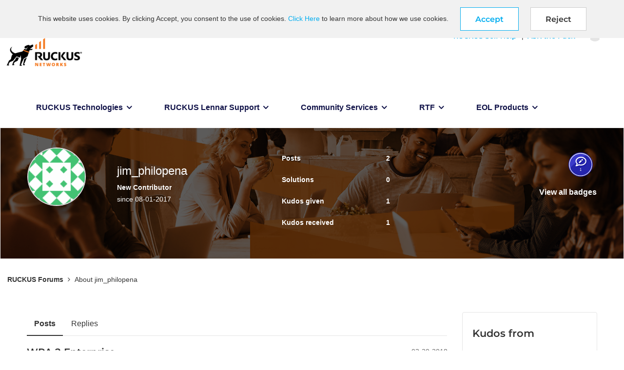

--- FILE ---
content_type: image/svg+xml
request_url: https://community.ruckuswireless.com/html/@DFC5C40BFBB3C0528235482053861EC0/badge_icons/badge_first-post.svg
body_size: 1944
content:
<?xml version="1.0" encoding="UTF-8"?>
<svg width="72px" height="72px" viewBox="0 0 72 72" version="1.1" xmlns="http://www.w3.org/2000/svg" xmlns:xlink="http://www.w3.org/1999/xlink">
    <!-- Generator: Sketch 54.1 (76490) - https://sketchapp.com -->
    <title>Icon_72_posts</title>
    <desc>Created with Sketch.</desc>
    <defs>
        <path d="M31.3124754,28.1875258 L36.6249627,22.8750384 L39.6249556,25.8750313 L34.3124683,31.1875186 L31.6249747,31.5000179 C31.4583081,31.5000179 31.3124754,31.437518 31.1874757,31.3125183 C31.062476,31.1875186 30.9999762,31.041686 30.9999762,30.8750194 L31.3124754,28.1875258 Z M41.2499517,19.8125457 L42.6874483,21.2500423 C42.8957808,21.4583748 42.9999475,21.7187912 42.9999475,22.0312905 C42.9999475,22.3437897 42.8957808,22.6042061 42.6874483,22.8125386 L40.9374525,24.6250343 L37.9374596,21.6250414 L39.6874554,19.8125457 C39.895788,19.6042132 40.1562043,19.5000465 40.4687036,19.5000465 C40.7812028,19.5000465 41.0416192,19.6042132 41.2499517,19.8125457 Z M36.9999619,13.000062 C39.9166219,13.000062 42.5936985,13.5833936 45.0311927,14.7500578 C47.4686869,15.916722 49.4061823,17.4896343 50.8436788,19.4687966 C52.2811754,21.4479588 52.9999237,23.6250367 52.9999237,26.000031 C52.9999237,28.3750253 52.2811754,30.5521032 50.8436788,32.5312654 C49.4061823,34.5104277 47.4686869,36.08334 45.0311927,37.2500042 C42.5936985,38.4166684 39.9166219,39 36.9999619,39 C35.0416335,39 33.1041381,38.7083337 31.1874757,38.1250021 C28.4791492,40.0416645 25.5833221,40.9999952 22.4999964,40.9999952 C22.2083301,40.9999952 21.9374978,40.9166624 21.6874984,40.7499958 C21.437499,40.5833292 21.2499994,40.3645798 21.1249997,40.0937474 C21,39.822915 20.9687501,39.5416657 21.0312499,39.2499994 C21.0937498,38.9583331 21.2187495,38.7187507 21.406249,38.5312511 C21.5937486,38.3437516 21.9583307,37.8750027 22.4999964,37.1250045 C23.3333275,36.0000072 23.937493,34.9166767 24.3124921,33.8750122 C22.1041644,31.5416848 21,28.916691 21,26.000031 C21,23.6250367 21.7187483,21.4479588 23.1562449,19.4687966 C24.5937414,17.4896343 26.5312368,15.916722 28.968731,14.7500578 C31.4062252,13.5833936 34.0833018,13.000062 36.9999619,13.000062 Z M36.9999619,36.0000072 C39.3332893,36.0000072 41.4999511,35.5520912 43.4999464,34.6562604 C45.4999416,33.7604295 47.0832708,32.5416824 48.249935,31.0000191 C49.4165992,29.4583558 49.9999309,27.7916937 49.9999309,26.000031 C49.9999309,24.2083683 49.4165992,22.5417062 48.249935,21.0000429 C47.0832708,19.4583796 45.4999416,18.2396325 43.4999464,17.3438016 C41.4999511,16.4479708 39.3332893,16.0000548 36.9999619,16.0000548 C34.6666344,16.0000548 32.4999726,16.4479708 30.4999774,17.3438016 C28.4999821,18.2396325 26.9166529,19.4583796 25.7499887,21.0000429 C24.5833245,22.5417062 23.9999928,24.2083683 23.9999928,26.000031 C23.9999928,28.1250259 24.8333239,30.0625213 26.4999869,31.8125171 L27.7499839,33.1875139 L27.1249854,34.9375097 C26.7916532,35.7708407 26.3749872,36.6250057 25.8749884,37.5000036 C27.1249854,37.0833376 28.3124826,36.4583391 29.4374799,35.625008 L30.6874769,34.81251 L32.1249735,35.2500089 C33.7083027,35.7500077 35.3332988,36.0000072 36.9999619,36.0000072 Z" id="path-1"></path>
        <filter x="-4.7%" y="-5.4%" width="112.5%" height="121.4%" filterUnits="objectBoundingBox" id="filter-2">
            <feOffset dx="1" dy="3" in="SourceAlpha" result="shadowOffsetOuter1"></feOffset>
            <feColorMatrix values="0 0 0 0 1.3004098e-05   0 0 0 0 3.0574869e-05   0 0 0 0 0.307984054  0 0 0 0.4 0" type="matrix" in="shadowOffsetOuter1"></feColorMatrix>
        </filter>
    </defs>
    <g id="Icon_72_posts" stroke="none" stroke-width="1" fill="none" fill-rule="evenodd">
        <g id="Group-2" transform="translate(0.000000, 1.000000)">
            <circle id="Oval" stroke="#2525AC" stroke-width="2" fill="#FFFFFF" cx="36" cy="35" r="35"></circle>
            <circle id="Oval-Copy" fill="#3A3ACA" cx="36" cy="35" r="32.2"></circle>
            <path d="M36,67.2 C53.7835689,67.2 68.2,52.7835689 68.2,35 C68.2,23.4013197 62.0675069,13.2349599 52.8680358,7.56643577 C37.115625,16.4839063 17.2870312,31.5929688 5.314551,44.7877787 C9.45693092,57.78563 21.6290435,67.2 36,67.2 Z" id="Oval-Copy-2" fill="#2525AC"></path>
        </g>
        <g id="c" fill-rule="nonzero">
            <use fill="black" fill-opacity="1" filter="url(#filter-2)" xlink:href="#path-1"></use>
            <use fill="#FFFFFF" xlink:href="#path-1"></use>
        </g>
        <text id="99999" font-family="Montserrat-SemiBold, Montserrat" font-size="12" font-weight="500" line-spacing="19.04" fill="#FFFFFF" text-anchor="middle">
            <tspan x="36" y="55">1</tspan>
        </text>
    </g>
</svg>